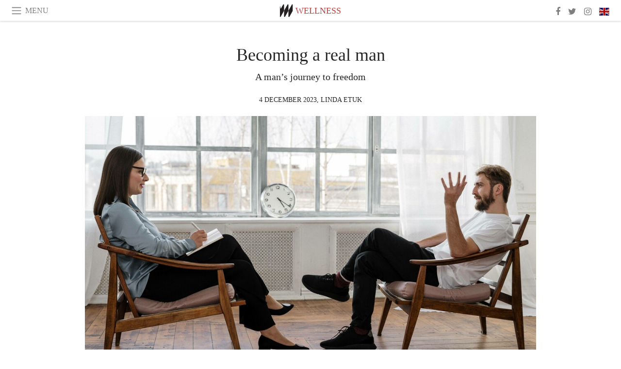

--- FILE ---
content_type: text/html; charset=utf-8
request_url: https://www.meer.com/en/75509-becoming-a-real-man
body_size: 57731
content:
<!DOCTYPE html><html data-google-maps-locale="en" lang="en"><head prefix="og: http://ogp.me/ns#"><meta charset="utf-8" /><meta content="IE=Edge" http-equiv="X-UA-Compatible" /><meta content="width=device-width, initial-scale=1.0, user-scalable=yes, shrink-to-fit=no" name="viewport" /><meta content="yes" name="apple-mobile-web-app-capable" /><meta content="yes" name="mobile-web-app-capable" /><meta content="black-translucent" name="apple-mobile-web-app-status-bar-style" /><meta content="telephone=no" name="format-detection" /><title>Becoming a real man | Meer</title><!-- https://realfavicongenerator.net/ -->
<link rel="apple-touch-icon" sizes="180x180" href="/apple-touch-icon.png">
<link rel="icon" type="image/png" sizes="32x32" href="/favicon-32x32.png">
<link rel="icon" type="image/png" sizes="16x16" href="/favicon-16x16.png">
<link rel="manifest" href="/site.webmanifest">
<link rel="mask-icon" href="/safari-pinned-tab.svg" color="#5bbad5">
<meta name="apple-mobile-web-app-title" content="Meer.com">
<meta name="application-name" content="Meer.com">
<meta name="msapplication-TileColor" content="#603cba">
<meta name="theme-color" content="#ffffff">
<meta name="csrf-param" content="authenticity_token" />
<meta name="csrf-token" content="je1wkMYCvBbcl3nt6UnNK3bgeuS3ghekg7S5whRj5iT0yTfZTh3x12FWjMpf7Z2BqSk85JZ6xv5BBkmssPRuJA==" /><link rel="stylesheet" media="all" href="/assets/application-06238d188a1f2a696d1f41cdeb0c30def9ab07ab54eac219ebeb35a0690bc447.css" /><script src="/assets/application-ece62d362d312c4b7712cbacd321028c359efa0855c9f2238479fdf8d2a24ee2.js"></script><!-- Global site tag (gtag.js) - Google Analytics -->
<script async src="https://www.googletagmanager.com/gtag/js?id=G-JFMX46PLYP"></script>
<script>
  window.dataLayer = window.dataLayer || [];
  function gtag(){dataLayer.push(arguments);}
  gtag('js', new Date());

  gtag('config', 'G-JFMX46PLYP');
</script>
<link href="https://plus.google.com/+Wsimag" rel="publisher" /><meta content="A man’s journey to freedom" name="description" /><link href="https://www.meer.com/en/75509-becoming-a-real-man" rel="canonical" /><meta content="summary_large_image" name="twitter:card" /><meta content="Becoming a real man" name="twitter:title" /><meta content="A man’s journey to freedom" name="twitter:description" /><meta content="@meerdotcom" name="twitter:site" /><meta content="@linda_etuk" name="twitter:creator" /><meta content="https://media.meer.com/attachments/a45f5057b316bc8a10dbb0dd2b9b950a37266d7d/store/fill/860/645/2fa5657b8e6f9f7b82f04ea112cc03c31bbb76ee0b00626ec0702395f326/Man-discusses-his-early-childhood-with-therapist.jpg" name="twitter:image:src" /><meta content="https://media.meer.com/attachments/a45f5057b316bc8a10dbb0dd2b9b950a37266d7d/store/fill/860/645/2fa5657b8e6f9f7b82f04ea112cc03c31bbb76ee0b00626ec0702395f326/Man-discusses-his-early-childhood-with-therapist.jpg" property="og:image" /><meta content="860" property="og:image:width" /><meta content="645" property="og:image:height" /><meta content="article" property="og:type" /><meta content="Becoming a real man" property="og:title" /><meta content="Meer" property="og:site_name" /><meta content="https://www.meer.com/en/75509-becoming-a-real-man" property="og:url" /><meta content="A man’s journey to freedom" property="og:description" /><meta content="en_US" property="og:locale" /><meta content="https://www.meer.com/en/92327-dating-in-dubai-love-in-a-land-of-transactions" property="og:see_also" /><meta content="https://www.meer.com/en/92332-life-isnt-that-hard-its-easy-try-softer-manifest-better" property="og:see_also" /><meta content="https://www.meer.com/en/92529-healing-power-of-colour-benefits-of-chromotherapy" property="og:see_also" /><meta content="https://www.meer.com/en/93915-how-to-rebuild-your-life-when-youve-lost-everything" property="og:see_also" /><meta content="https://www.meer.com/en/94917-coming-home-to-stories" property="og:see_also" /><meta content="https://www.meer.com/en/95726-writing-for-wellness-emotional-and-mental-health-benefits" property="og:see_also" /><meta content="2023-12-04T15:03:54Z" property="article:published_time" /><meta content="Linda Etuk" name="author" /><meta content="https://www.facebook.com/lindagabbyetuk" property="article:author" /><meta content="Wellness" property="article:section" /><meta content="281980885296599" property="fb:app_id" /><meta content="https://www.facebook.com/meerdotcom" property="article:publisher" /><script type='text/javascript' src='//platform-api.sharethis.com/js/sharethis.js#property=5a91ca65d57467001383d06c&product=sop' async='async'></script>
</head><body class="with-fullscreen-navbar"><div class="fullscreen-navbar-container fixed-top undecorated-links"><nav class="navbar navbar-light navbar-expand fullscreen-navbar-line click-navbar-to-open-fullscreen-area"><button class="click-to-open-fullscreen-area" style="border: 0px; background: #fff; cursor: pointer;" type="button"><span class="navbar-toggler-icon"></span></button><div class="navbar-text click-to-open-fullscreen-area text-uppercase" style="padding-top: 0.1rem; padding-bottom: 0rem; cursor: pointer;">Menu</div><div class="navbar-nav fullscreen-navbar-nav-centered"><div class="nav-item navbar-w-logo"><a href="https://www.meer.com/en"><img alt="Meer" style="height: 26px" src="/assets/meer_black1_final-ea60fd7c832c8103dac082510cc5ee738a8885138309480f46d74fcbadb94a52.svg" /></a></div><div class="d-none d-sm-block"><div class="nav-item navbar-category-link text-uppercase"><a href="https://www.meer.com/en/wellness">Wellness</a></div></div></div><ul class="navbar-nav ml-auto d-none d-sm-flex fullscreen-navbar-nav-right"><li class="nav-item"><a class="nav-link" href="https://www.facebook.com/meerdotcom"><i class="fa fa-facebook"></i></a></li><li class="nav-item"><a class="nav-link" href="https://twitter.com/meerdotcom"><i class="fa fa-twitter"></i></a></li><li class="nav-item"><a class="nav-link" href="https://www.instagram.com/meerdtcom"><i class="fa fa-instagram"></i></a></li><li class="nav-item"><a class="nav-link nav-language-flag click-to-open-fullscreen-area"><img alt="en" src="/assets/country-4x3/uk-ec548df897f28a824dfa03747339e070a59bbd95b8378ef1ebc3981df0a4f163.svg" /></a></li></ul></nav><div class="fullscreen-navbar-fullscreen-area click-navbar-to-open-fullscreen-area"><div class="container"><div class="row"><div class="col-0 col-md-2 col-lg-2 col-xl-3 click-to-open-fullscreen-area"></div><div class="col-12 col-md-8 col-lg-8 col-xl-6"><div class="row"><div class="col-0 col-sm-1 col-lg-2"></div><div class="col-12 col-sm-10 col-lg-8"><div class="text-center logotype-margin"><a href="https://www.meer.com/en"><img alt="Meer" style="width: 50%; margin-top: 34px; margin-bottom: 8px;" src="/assets/meer-logo-black-8cbdebd9c15e3fde3119dc305c3dc03e9bb75070978eb25dafe19e917cc962ad.svg" /></a></div></div></div><div class="row"><div class="col-0 col-sm-2 col-lg-3"></div><div class="col-12 col-sm-8 col-lg-6"><form action="https://www.meer.com/en/search" accept-charset="UTF-8" method="get"><input name="utf8" type="hidden" value="&#x2713;" /><div class="input-group"><input class="form-control" placeholder="Search" aria-label="Search" type="text" name="query" id="query" /><span class="input-group-btn"><button aria-label="Search" class="btn btn-secondary search-submit-button" style="border-color: #868e96 !important" type="button"><i aria-hidden="true" class="fa fa-search"></i></button></span></div></form></div></div><div class="row text-center headerless-line justify-content-center"><div class="col-auto col-sm px-2-col mb-1"><a href="https://www.meer.com/en">Magazine</a></div><div class="col-auto col-sm px-2-col mb-1"><a href="/en/calendar">Calendar</a></div><div class="col-auto col-sm px-2-col mb-1"><a href="/en/authors">Authors</a></div></div><h4 class="text-center mb-2">Categories</h4><div class="row text-center mb-4 justify-content-center"><div class="col-auto col-sm-6 col-lg-4 px-2-col mb-1"><div><a href="https://www.meer.com/en/architecture-and-design">Architecture &amp; Design</a></div></div><div class="col-auto col-sm-6 col-lg-4 px-2-col mb-1"><div><a href="https://www.meer.com/en/art">Art</a></div></div><div class="col-auto col-sm-6 col-lg-4 px-2-col mb-1"><div><a href="https://www.meer.com/en/culture">Culture</a></div></div><div class="col-auto col-sm-6 col-lg-4 px-2-col mb-1"><div><a href="https://www.meer.com/en/economy-and-politics">Economy &amp; Politics</a></div></div><div class="col-auto col-sm-6 col-lg-4 px-2-col mb-1"><div><a href="https://www.meer.com/en/entertainment">Entertainment</a></div></div><div class="col-auto col-sm-6 col-lg-4 px-2-col mb-1"><div><a href="https://www.meer.com/en/fashion">Fashion</a></div></div><div class="col-auto col-sm-6 col-lg-4 px-2-col mb-1"><div><a href="https://www.meer.com/en/feature">Feature</a></div></div><div class="col-auto col-sm-6 col-lg-4 px-2-col mb-1"><div><a href="https://www.meer.com/en/food-and-wine">Food &amp; Wine</a></div></div><div class="col-auto col-sm-6 col-lg-4 px-2-col mb-1"><div><a href="https://www.meer.com/en/science-and-technology">Science &amp; Technology</a></div></div><div class="col-auto col-sm-6 col-lg-4 px-2-col mb-1"><div><a href="https://www.meer.com/en/sport">Sport</a></div></div><div class="col-auto col-sm-6 col-lg-4 px-2-col mb-1"><div><a href="https://www.meer.com/en/travel">Travel</a></div></div><div class="col-auto col-sm-6 col-lg-4 px-2-col mb-1"><div class="current"><a href="https://www.meer.com/en/wellness">Wellness</a></div></div></div><h4 class="text-center mb-2">Profiles</h4><div class="row text-center mb-4 justify-content-center"><div class="col-auto col-sm-6 col-lg-4 px-2-col mb-1"><div><a href="/en/entities?type=5">Artists</a></div></div><div class="col-auto col-sm-6 col-lg-4 px-2-col mb-1"><div><a href="/en/entities?type=14">Associations</a></div></div><div class="col-auto col-sm-6 col-lg-4 px-2-col mb-1"><div><a href="/en/entities?type=10">Curators</a></div></div><div class="col-auto col-sm-6 col-lg-4 px-2-col mb-1"><div><a href="/en/entities?type=19">Fairs</a></div></div><div class="col-auto col-sm-6 col-lg-4 px-2-col mb-1"><div><a href="/en/entities?type=20">Festivals</a></div></div><div class="col-auto col-sm-6 col-lg-4 px-2-col mb-1"><div><a href="/en/entities?type=12">Foundations</a></div></div><div class="col-auto col-sm-6 col-lg-4 px-2-col mb-1"><div><a href="/en/entities?type=16">Galleries</a></div></div><div class="col-auto col-sm-6 col-lg-4 px-2-col mb-1"><div><a href="/en/entities?type=18">Libraries</a></div></div><div class="col-auto col-sm-6 col-lg-4 px-2-col mb-1"><div><a href="/en/entities?type=15">Museums</a></div></div><div class="col-auto col-sm-6 col-lg-4 px-2-col mb-1"><div><a href="/en/entities?type=22">Places</a></div></div><div class="col-auto col-sm-6 col-lg-4 px-2-col mb-1"><div><a href="/en/entities?type=13">Publishers</a></div></div><div class="col-auto col-sm-6 col-lg-4 px-2-col mb-1"><div><a href="/en/entities?type=17">Theatres</a></div></div></div></div><div class="col-0 col-md-2 col-lg-2 col-xl-3 click-to-open-fullscreen-area"></div></div><div class="row"><div class="col-0 col-sm-1 col-md-2 col-lg-3 col-xl-4 click-to-open-fullscreen-area"></div><div class="col-12 col-sm-10 col-md-8 col-lg-6 col-xl-4"><h4 class="text-center mb-2">Editions</h4><div class="row text-center edition-selector mb-4 justify-content-center"><div class="col-auto col-sm-4 mb-1 px-2-col"><div class="current"><span title="English"><a href="https://www.meer.com/en" lang="en"><img alt="en" src="/assets/country-4x3/uk-ec548df897f28a824dfa03747339e070a59bbd95b8378ef1ebc3981df0a4f163.svg" />English</a></span></div></div><div class="col-auto col-sm-4 mb-1 px-2-col"><div><span title="Spanish"><a href="https://www.meer.com/es" lang="es"><img alt="es" src="/assets/country-4x3/es-4c2d01e3cfe896cbcaa0edaf59cb79eacf48f7bd1b463c2ba667cff864479a60.svg" />Español</a></span></div></div><div class="col-auto col-sm-4 mb-1 px-2-col"><div><span title="French"><a href="https://www.meer.com/fr" lang="fr"><img alt="fr" src="/assets/country-4x3/fr-9dc10f74431a42978154d1f4e5709d5713eb3010e3dab1b4355def41f5cb2f40.svg" />Français</a></span></div></div><div class="col-auto col-sm-4 mb-1 px-2-col"><div><span title="German"><a href="https://www.meer.com/de" lang="de"><img alt="de" src="/assets/country-4x3/de-67c3d441eacc4745030486758654a626569b503d90fd248e9c33417f2e781d65.svg" />Deutsch</a></span></div></div><div class="col-auto col-sm-4 mb-1 px-2-col"><div><span title="Italian"><a href="https://www.meer.com/it" lang="it"><img alt="it" src="/assets/country-4x3/it-cfb16d45345e5d9ecd5443c0260d72110496de0049e3d78817c2329835a2d730.svg" />Italiano</a></span></div></div><div class="col-auto col-sm-4 mb-1 px-2-col"><div><span title="Portuguese"><a href="https://www.meer.com/pt" lang="pt"><img alt="pt" src="/assets/country-4x3/pt-d8f246ae139c60bade9fbe1047ce9c5e668be01c3b6d445fc87fbd0a328d2760.svg" />Português</a></span></div></div></div></div><div class="col-0 col-sm-1 col-md-2 col-lg-3 col-xl-4 click-to-open-fullscreen-area"></div></div></div></div></div><div class="container"><div class="row mb-2"><div class="col-12"><div class="article-title-area"><h1 class="title">Becoming a real man</h1><h2 class="lead">A man’s journey to freedom</h2></div><div class="article-header-author"><div class="published_at text-uppercase">4 December 2023, </div><div class="name text-uppercase"><a href="/en/authors/1430-linda-etuk">Linda Etuk</a></div></div></div></div><div class="row article-cover-image"><div class="col-12 mb-2"><a><div class="image-new-container"><div class="image" style="padding-bottom:56.25%"><img sizes="(min-width:1800px) 1722px, (min-width:1550px) 1470px, (min-width:1300px) 1230px, (min-width:992px) 930px, (min-width:768px) 690px, (min-width:576px) 510px, 545px" srcset="//media.meer.com/attachments/4080203c728a6daadfa787fd55a594a2bdec9262/store/fill/3444/1937/2fa5657b8e6f9f7b82f04ea112cc03c31bbb76ee0b00626ec0702395f326/Man-discusses-his-early-childhood-with-therapist.jpg 3444w,//media.meer.com/attachments/41be5a141bdc29681a95bf66671262b853baac2d/store/fill/2460/1384/2fa5657b8e6f9f7b82f04ea112cc03c31bbb76ee0b00626ec0702395f326/Man-discusses-his-early-childhood-with-therapist.jpg 2460w,//media.meer.com/attachments/c2e1407e9f09160691553922e6554505c1e37b68/store/fill/1860/1046/2fa5657b8e6f9f7b82f04ea112cc03c31bbb76ee0b00626ec0702395f326/Man-discusses-his-early-childhood-with-therapist.jpg 1860w,//media.meer.com/attachments/d513073398e83866dd721824f8693e157e308bb6/store/fill/1470/827/2fa5657b8e6f9f7b82f04ea112cc03c31bbb76ee0b00626ec0702395f326/Man-discusses-his-early-childhood-with-therapist.jpg 1470w,//media.meer.com/attachments/e9cbcdbdb8a135b279c779d76477b0cfcfdbac82/store/fill/1090/613/2fa5657b8e6f9f7b82f04ea112cc03c31bbb76ee0b00626ec0702395f326/Man-discusses-his-early-childhood-with-therapist.jpg 1090w,//media.meer.com/attachments/b5ca34165da4744937508fbf39813cb822459934/store/fill/690/388/2fa5657b8e6f9f7b82f04ea112cc03c31bbb76ee0b00626ec0702395f326/Man-discusses-his-early-childhood-with-therapist.jpg 690w,//media.meer.com/attachments/c17a14e878ae4482d8dbf73773d7b91096e729e1/store/fill/545/307/2fa5657b8e6f9f7b82f04ea112cc03c31bbb76ee0b00626ec0702395f326/Man-discusses-his-early-childhood-with-therapist.jpg 545w" alt="Man discusses his early childhood with therapist" src="//media.meer.com/attachments/e9cbcdbdb8a135b279c779d76477b0cfcfdbac82/store/fill/1090/613/2fa5657b8e6f9f7b82f04ea112cc03c31bbb76ee0b00626ec0702395f326/Man-discusses-his-early-childhood-with-therapist.jpg" /></div></div></a></div><div class="col-12 image_caption">Man discusses his early childhood with therapist</div></div><div class="row mb-4 justify-content-center"><div class="col-lg-10 col-xl-8 col-hd-7"><div class="article-body"><p>In the world we live in today, there is a social construct built around the emotions of men. My name is Akashinga Maisiri and the pain I feel bypasses all logic and reason. My name means brave one in Shona; the language of my fathers yet I am the captive of my inhabited emotions. For many years, I had avoided the pain and suffering of my life to ensure my survival. Repressing my emotions seemed to be my perfect coping mechanism. I became a natural stoic with a pretty high pain threshold, yet I was struggling to make sense of the silent screams of anguish. My thoughts were more chaotic than poetry or soul; a whirling, swirling myriad of feelings and emotions that was hotter than a volcano and deeper than the oceans.</p>

<p>They say a bad parent was a traumatised child, caught in the fires of their own suffering, their thoughts more hurricane than poetry or soul.  I guess that's right. In that exists the arduous path that I was about to journey through, never realizing the bigger picture until I gazed at the purity in my newborn’s eyes. I didn’t want my childhood traumas to show up in my own parenting. There I was, holding my little girl in a harness, her squishy baby belly pressing against my chest while she grew heavy with sleep. I was entrapped in a beautiful protective web of emotions to give, nurture and guard her. It was propelling me to be the best version of myself, to rewind, to cast away the cynicism of the poisons that I had buried alive in my past. </p>

<p>As I stepped into the shade of our tree-lined street, it hit me: an incredibly warm, melty glow of euphoria. It began in my heart and rushed through every appendage, leaving me giddy yet deeply at peace — and on the verge of tears. Everything seemed to slow down. I almost stopped to catch my breath.</p>

<p>It was powerful, and it was weird. Yet at the time, I couldn’t write it off as just a nice moment. It was a feeling I wanted to hold on to for the rest of my life. I internalized it and consciously expressed what I felt with a smile. My wife and I had started a family, I was a father now, and it felt amazing.</p>

<p>It opened my eyes to understand something that I was learning to know to be true. There is a misconstrued meaning to masculinity. Most men in society fall into this endless circle, leading to high depression and suicide rates amongst men. Learning to show our emotions and express them can be difficult in a society that doesn’t think you should. At that moment, I let my baby girl’s shimmering eyes lead me. It became my compass, the needle spinning to help me find wholeness, her true north and mine.</p>

<p>I began to push through my life experiences; the murders of my three sisters, growing up with a narcissist father, and my mother’s mental illness. As a five-year-old, I was already indoctrinated to regard exploitation and disregard love. More than ever, I decided to push past every societal narrative and family myth that had dictated that emotions are wrong, shameful, or a sign of weakness.</p>

<h3>Act like a man!</h3>

<p>These words were screamed at me. I was only a child. How could I act like a man, or were they mistaken? Whenever I  pondered on this; I broke out in cold sweat, my heart pounding in my ears and legs trembling as I tried so hard to fill the boots that were obviously too big for my feet. I was never allowed to see my own fear, for it was ever a disadvantage in the place where I was raised. To cry was to be beaten and scolded. If I cried I'd be "given something to cry about." The act of crying for my own pain was literally beaten out of me. Suppressed completely. I was only allowed to show emotions that were associated with dominance or strength; those viewed as masculine.
Whenever I tried to outwardly express contrary emotions, those words hit again: “Act like a man! Real men don’t cry”. </p>

<h3>So, I began acting like a man</h3>

<p>I became an apathetic thespian in this stage of life without an audience but myself. A strong and stoic man without a tear, well-composed, taking full responsibility for my actions and those of others. A man that masks his emotions and exhibits nothing but strength and agility, a man according to social constructs, and a man that fits the narrative: “Men don’t cry”.</p>

<h3>Was I really a real man?</h3>

<p>I know, in the serenity of solitude, when I am in my own company, and when the only heart beating in my house belonged to me, I am constantly tormented by my inner- demons. Sets changing, giving way for a new dialogue with myself. I’m sprawled by the side of my bed, head buried in the sheets soaked with the tears I hide from society. So, I question: if men don’t cry, am I a real man?</p>

<h3>How could I be?</h3>

<p>The ebbs and flows of all my bottled-up emotions were constantly weighing down on me. When the frustration builds and I think I might explode - I take a deep breath. I turn on the music, speakers on full blast, shower running, but I’m not in it. Masking the sound of my wails; I shout and scream, have a tantrum and beat my hands on the ground like a toddler. I vent, letting it all out in a full-force emotional hurricane. I am almost engulfed in its vortex and, with each jibe, I feel the winds clipping my core. But as tempting as it is to remain a prisoner, to maintain the stereotypical masculine image of toughness, I knew I had to fight my way through every barrier.</p>

<h3>Men don’t cry</h3>

<p>Then I asked: Is there an existing man who has never shed a tear, a man who never wept? Even Jesus wept. Show me a man born without emotions. Nobody could.
So, I changed the narrative.
It is hypocritical in every sense to let a man laugh but not cry. Real men do cry. Part of what makes us human is our ability to feel our feelings and process our emotions. When we’re happy, we want to smile and show excitement. When we’re angry, our body tenses up and our voice level rises. When we’re sad, we naturally want to cry. </p>
</div><div class="article-page-share"><div class="sharethis-inline-share-buttons"></div></div><div class="row serif-font-family"><div class="col-3 d-sm-none"></div><div class="col-6 col-sm-4 col-md-3 col-lg-2 mb-3"><a href="/en/authors/1430-linda-etuk"><div class="image-new-container round-image-container"><div class="image" style="padding-bottom:100.0%"><img sizes="(min-width:1800px) 262px, (min-width:1550px) 220px, (min-width:1300px) 180px, (min-width:992px) 130px, (min-width:768px) 150px, (min-width:576px) 150px, 258px" srcset="//media.meer.com/attachments/a15b0f1657291ae3bca5c34358a7848b5d0f8076/store/fill/524/524/4a39d2c7146de97593056990ee2d2a0f86c94308675b7fcd5a0c3c2bad69/Linda-Etuk.jpg 524w,//media.meer.com/attachments/d8094bc2baae8302b5f165deac208649f914c2aa/store/fill/360/360/4a39d2c7146de97593056990ee2d2a0f86c94308675b7fcd5a0c3c2bad69/Linda-Etuk.jpg 360w,//media.meer.com/attachments/f00c82cae1ef669e07cfe99bcda1302b90b60bf6/store/fill/262/262/4a39d2c7146de97593056990ee2d2a0f86c94308675b7fcd5a0c3c2bad69/Linda-Etuk.jpg 262w,//media.meer.com/attachments/e866df5a07c66a4137d7d0a358e9c89d21a9f4d1/store/fill/180/180/4a39d2c7146de97593056990ee2d2a0f86c94308675b7fcd5a0c3c2bad69/Linda-Etuk.jpg 180w,//media.meer.com/attachments/260df6916320f3cd2d7c2923463076f0535e4272/store/fill/130/130/4a39d2c7146de97593056990ee2d2a0f86c94308675b7fcd5a0c3c2bad69/Linda-Etuk.jpg 130w" alt="Linda Etuk" src="//media.meer.com/attachments/e866df5a07c66a4137d7d0a358e9c89d21a9f4d1/store/fill/180/180/4a39d2c7146de97593056990ee2d2a0f86c94308675b7fcd5a0c3c2bad69/Linda-Etuk.jpg" /></div></div></a></div><div class="col-3 d-sm-none"></div><div class="text-center text-sm-left col-sm-8 col-md-9 col-lg-10"><div class="font-28 mb-2"><a class="first-highlight-color" href="/en/authors/1430-linda-etuk">Linda Etuk</a></div><div class="font-15 tall-line-height mb-2">Linda Etuk is a highly skilled, enthusiastic and professional writer with a stunning imagination. The secrets of the soul, experiences of life, authenticity of the mind are imbedded in her work. Her writing is majorly realistic fiction, which is heavily influenced by the heterogeneity of the African society in which she lives.</div><div class="mb-2"><a class="btn btn-outline-first-highlight-color btn-slightly-sm" href="/en/authors/1430-linda-etuk" role="button">Author profile</a></div></div></div></div></div><div class="mb-5" id="gallery"><div class="row no-gutters mb-3"><div class="col-lg-12 order-lg-3 col-xl-4 order-xl-1"><a><div class="image-new-container"><div class="image" style="padding-bottom:75.0%"><img sizes="(min-width:1800px) 574px, (min-width:1550px) 490px, (min-width:1300px) 410px, (min-width:992px) 930px, (min-width:768px) 690px, (min-width:576px) 510px, 545px" srcset="//media.meer.com/attachments/4165489becbdf8b030086f302876e24e4198877e/store/fill/1860/1395/883bf1414d1bc3c8ee5236e26c85f95392b8b893a86c1afc0e333015ec0d/Father-plays-with-his-children.jpg 1860w,//media.meer.com/attachments/603fc41ae2ed64b69a0af7d4165ed06aba84862d/store/fill/1380/1035/883bf1414d1bc3c8ee5236e26c85f95392b8b893a86c1afc0e333015ec0d/Father-plays-with-his-children.jpg 1380w,//media.meer.com/attachments/c60b1c30dae6f70bd324acc94ba9ecb70b084de4/store/fill/1090/818/883bf1414d1bc3c8ee5236e26c85f95392b8b893a86c1afc0e333015ec0d/Father-plays-with-his-children.jpg 1090w,//media.meer.com/attachments/01925b7938f06381eb2b1bd5a920e9f4f50c1b3f/store/fill/820/615/883bf1414d1bc3c8ee5236e26c85f95392b8b893a86c1afc0e333015ec0d/Father-plays-with-his-children.jpg 820w,//media.meer.com/attachments/15b173646601ab8f3c82df99a124abbc06fe25c2/store/fill/574/431/883bf1414d1bc3c8ee5236e26c85f95392b8b893a86c1afc0e333015ec0d/Father-plays-with-his-children.jpg 574w,//media.meer.com/attachments/1202c0de12437fd33ed85669ccba7880a174462e/store/fill/410/308/883bf1414d1bc3c8ee5236e26c85f95392b8b893a86c1afc0e333015ec0d/Father-plays-with-his-children.jpg 410w" alt="Father plays with his children" src="//media.meer.com/attachments/1202c0de12437fd33ed85669ccba7880a174462e/store/fill/410/308/883bf1414d1bc3c8ee5236e26c85f95392b8b893a86c1afc0e333015ec0d/Father-plays-with-his-children.jpg" /></div></div></a></div><div class="col-lg-6 order-lg-1 col-xl-4 order-xl-2"><a><div class="image-new-container"><div class="image" style="padding-bottom:75.0%"><img sizes="(min-width:1800px) 574px, (min-width:1550px) 490px, (min-width:1300px) 410px, (min-width:992px) 465px, (min-width:768px) 690px, (min-width:576px) 510px, 545px" srcset="//media.meer.com/attachments/d74a2df25f8ac49bc68a536920b9b60864f2cb4e/store/fill/1380/1035/0bbbde683cc0be7568325694426b48e706187b849fdf73016207c3a8b29a/Man-shedding-tears.jpg 1380w,//media.meer.com/attachments/db0c1ca17bd54355849ff9cacc304c8829860710/store/fill/1090/818/0bbbde683cc0be7568325694426b48e706187b849fdf73016207c3a8b29a/Man-shedding-tears.jpg 1090w,//media.meer.com/attachments/89f1def74092ad2ce20e3071049e07b2c051b38a/store/fill/820/615/0bbbde683cc0be7568325694426b48e706187b849fdf73016207c3a8b29a/Man-shedding-tears.jpg 820w,//media.meer.com/attachments/481508d935545f8144e9ba3502a300cdb5ab9078/store/fill/574/431/0bbbde683cc0be7568325694426b48e706187b849fdf73016207c3a8b29a/Man-shedding-tears.jpg 574w,//media.meer.com/attachments/74efc3906b1bad9923c99e88b393c1d22991e76c/store/fill/410/308/0bbbde683cc0be7568325694426b48e706187b849fdf73016207c3a8b29a/Man-shedding-tears.jpg 410w" alt="Man shedding tears" src="//media.meer.com/attachments/74efc3906b1bad9923c99e88b393c1d22991e76c/store/fill/410/308/0bbbde683cc0be7568325694426b48e706187b849fdf73016207c3a8b29a/Man-shedding-tears.jpg" /></div></div></a></div><div class="col-lg-6 order-lg-2 col-xl-4 order-xl-3"><a><div class="image-new-container"><div class="image" style="padding-bottom:75.0%"><img sizes="(min-width:1800px) 574px, (min-width:1550px) 490px, (min-width:1300px) 410px, (min-width:992px) 465px, (min-width:768px) 690px, (min-width:576px) 510px, 545px" srcset="//media.meer.com/attachments/33000796abb06f8171e02a1281909610c02d4421/store/fill/1380/1035/dc765a2b39e5ee09c8bb22a447ecabe7a9746877a85db2dce38716beac0d/Daughter-hugging-father-as-he-holds-a-child.jpg 1380w,//media.meer.com/attachments/2036882ee535c318fef6d6577aea305743f64fe7/store/fill/1090/818/dc765a2b39e5ee09c8bb22a447ecabe7a9746877a85db2dce38716beac0d/Daughter-hugging-father-as-he-holds-a-child.jpg 1090w,//media.meer.com/attachments/2a26d52f160995ba2256162b3da62b381f07a074/store/fill/820/615/dc765a2b39e5ee09c8bb22a447ecabe7a9746877a85db2dce38716beac0d/Daughter-hugging-father-as-he-holds-a-child.jpg 820w,//media.meer.com/attachments/5353035d0a3a527978b5fe38ae3ae33a644c9667/store/fill/574/431/dc765a2b39e5ee09c8bb22a447ecabe7a9746877a85db2dce38716beac0d/Daughter-hugging-father-as-he-holds-a-child.jpg 574w,//media.meer.com/attachments/e5a515c81c12c868e34dfcb2d57fdd9029f32455/store/fill/410/308/dc765a2b39e5ee09c8bb22a447ecabe7a9746877a85db2dce38716beac0d/Daughter-hugging-father-as-he-holds-a-child.jpg 410w" alt="Daughter hugging father as he holds a child" src="//media.meer.com/attachments/e5a515c81c12c868e34dfcb2d57fdd9029f32455/store/fill/410/308/dc765a2b39e5ee09c8bb22a447ecabe7a9746877a85db2dce38716beac0d/Daughter-hugging-father-as-he-holds-a-child.jpg" /></div></div></a></div><div class="col-lg-12 order-lg-6 col-xl-4 order-xl-4"><a><div class="image-new-container"><div class="image" style="padding-bottom:150.0%"><img sizes="(min-width:1800px) 574px, (min-width:1550px) 490px, (min-width:1300px) 410px, (min-width:992px) 930px, (min-width:768px) 690px, (min-width:576px) 510px, 545px" srcset="//media.meer.com/attachments/fc837f092c46bceb165e2c4e23f68cdbe330bab8/store/fill/1860/2790/74722cf829ada845d6bb33e230e625f2a30932b472c5d7e2b40b4f31aebd/Man-allows-for-tears-to-fall-down-his-face.jpg 1860w,//media.meer.com/attachments/ebed75a8d84afa54062db222c67be2050dfdaa34/store/fill/1380/2070/74722cf829ada845d6bb33e230e625f2a30932b472c5d7e2b40b4f31aebd/Man-allows-for-tears-to-fall-down-his-face.jpg 1380w,//media.meer.com/attachments/b9ee9e1da8fbd5accb735967ad4195145e52c769/store/fill/1090/1635/74722cf829ada845d6bb33e230e625f2a30932b472c5d7e2b40b4f31aebd/Man-allows-for-tears-to-fall-down-his-face.jpg 1090w,//media.meer.com/attachments/febc4b641b6c3769e384d9714d4193a4a020ebbd/store/fill/820/1230/74722cf829ada845d6bb33e230e625f2a30932b472c5d7e2b40b4f31aebd/Man-allows-for-tears-to-fall-down-his-face.jpg 820w,//media.meer.com/attachments/a3f2f48ddfeab012d4c675fbe56c2f58119c8279/store/fill/574/861/74722cf829ada845d6bb33e230e625f2a30932b472c5d7e2b40b4f31aebd/Man-allows-for-tears-to-fall-down-his-face.jpg 574w,//media.meer.com/attachments/0bd77be09f9d7c7fac97c8cd81db0787cf2cf4f0/store/fill/410/615/74722cf829ada845d6bb33e230e625f2a30932b472c5d7e2b40b4f31aebd/Man-allows-for-tears-to-fall-down-his-face.jpg 410w" alt="Man allows for tears to fall down his face" src="//media.meer.com/attachments/0bd77be09f9d7c7fac97c8cd81db0787cf2cf4f0/store/fill/410/615/74722cf829ada845d6bb33e230e625f2a30932b472c5d7e2b40b4f31aebd/Man-allows-for-tears-to-fall-down-his-face.jpg" /></div></div></a></div><div class="col-lg-6 order-lg-4 col-xl-4 order-xl-5"><a><div class="image-new-container"><div class="image" style="padding-bottom:150.0%"><img sizes="(min-width:1800px) 574px, (min-width:1550px) 490px, (min-width:1300px) 410px, (min-width:992px) 465px, (min-width:768px) 690px, (min-width:576px) 510px, 545px" srcset="//media.meer.com/attachments/00016c078cf2b5dff168fe7514b577e3b4ee7b89/store/fill/1380/2070/c6faaf7f49013a191212b0ce8307d15c764953ab1c4a2c55404d21399b32/Father-showing-affection-to-his-children.jpg 1380w,//media.meer.com/attachments/10f310a66af184355642b1e8978b746b3943651a/store/fill/1090/1635/c6faaf7f49013a191212b0ce8307d15c764953ab1c4a2c55404d21399b32/Father-showing-affection-to-his-children.jpg 1090w,//media.meer.com/attachments/b4b86bce3d2b9efab79f454c59513b12ca5bcdc6/store/fill/820/1230/c6faaf7f49013a191212b0ce8307d15c764953ab1c4a2c55404d21399b32/Father-showing-affection-to-his-children.jpg 820w,//media.meer.com/attachments/a95b65cf751b1ae3caf143fd1cfc9847b251a7eb/store/fill/574/861/c6faaf7f49013a191212b0ce8307d15c764953ab1c4a2c55404d21399b32/Father-showing-affection-to-his-children.jpg 574w,//media.meer.com/attachments/c20d326277d7a47f5cc793c2b33131d28da239cd/store/fill/410/615/c6faaf7f49013a191212b0ce8307d15c764953ab1c4a2c55404d21399b32/Father-showing-affection-to-his-children.jpg 410w" alt="Father showing affection to his children" src="//media.meer.com/attachments/c20d326277d7a47f5cc793c2b33131d28da239cd/store/fill/410/615/c6faaf7f49013a191212b0ce8307d15c764953ab1c4a2c55404d21399b32/Father-showing-affection-to-his-children.jpg" /></div></div></a></div><div class="col-lg-6 order-lg-5 col-xl-4 order-xl-6"><a><div class="image-new-container"><div class="image" style="padding-bottom:150.0%"><img sizes="(min-width:1800px) 574px, (min-width:1550px) 490px, (min-width:1300px) 410px, (min-width:992px) 465px, (min-width:768px) 690px, (min-width:576px) 510px, 545px" srcset="//media.meer.com/attachments/15289ab72e35a2c94cd699369142a1cc2872e913/store/fill/1380/2070/7ae51217c2b84fc8053ed830b679a06413c14264f7328e88e893a8c1560c/Man-looking-sideways-as-he-sheds-tears.jpg 1380w,//media.meer.com/attachments/3a9ca5410b48dfbe42353ac934cdcf3006f61f3c/store/fill/1090/1635/7ae51217c2b84fc8053ed830b679a06413c14264f7328e88e893a8c1560c/Man-looking-sideways-as-he-sheds-tears.jpg 1090w,//media.meer.com/attachments/2436fde223ef666675a3886e6118e0c1dddeaac8/store/fill/820/1230/7ae51217c2b84fc8053ed830b679a06413c14264f7328e88e893a8c1560c/Man-looking-sideways-as-he-sheds-tears.jpg 820w,//media.meer.com/attachments/e293abd7abc3b46b80953d79f1aa45d3fbced172/store/fill/574/861/7ae51217c2b84fc8053ed830b679a06413c14264f7328e88e893a8c1560c/Man-looking-sideways-as-he-sheds-tears.jpg 574w,//media.meer.com/attachments/e5c915b63a9ef375db4912a17a8a9370dde381a6/store/fill/410/615/7ae51217c2b84fc8053ed830b679a06413c14264f7328e88e893a8c1560c/Man-looking-sideways-as-he-sheds-tears.jpg 410w" alt="Man looking sideways as he sheds tears" src="//media.meer.com/attachments/e5c915b63a9ef375db4912a17a8a9370dde381a6/store/fill/410/615/7ae51217c2b84fc8053ed830b679a06413c14264f7328e88e893a8c1560c/Man-looking-sideways-as-he-sheds-tears.jpg" /></div></div></a></div></div><div class="textgrey-color serif-font-family font-15"><div class="d-block d-lg-none d-xl-block"><div class="row no-gutters"><div class="col-xl-6"><ol class="mb-0 pl-4 pr-1 d-block" start="1"><li class="mb-2">Father plays with his children</li><li class="mb-2">Man shedding tears</li><li class="mb-2">Daughter hugging father as he holds a child</li></ol></div><div class="col-xl-6"><ol class="mb-0 pl-4 pr-1 d-block" start="4"><li class="mb-2">Man allows for tears to fall down his face</li><li class="mb-2">Father showing affection to his children</li><li class="mb-2">Man looking sideways as he sheds tears</li></ol></div></div></div><div class="d-none d-lg-block d-xl-none"><ol><li class="mb-2">Man shedding tears</li><li class="mb-2">Daughter hugging father as he holds a child</li><li class="mb-2">Father plays with his children</li><li class="mb-2">Father showing affection to his children</li><li class="mb-2">Man looking sideways as he sheds tears</li><li class="mb-2">Man allows for tears to fall down his face</li></ol></div></div></div><div class="related-articles mb-2"><h3 class="text-uppercase">Related articles</h3><div class="row"><div class="col-12 col-sm-6 col-lg-3 mb-2"><a href="/en/92327-dating-in-dubai-love-in-a-land-of-transactions"><div class="image-new-container"><div class="image" style="padding-bottom:56.25%"><img sizes="(min-width:1800px) 408px, (min-width:1550px) 345px, (min-width:1300px) 285px, (min-width:992px) 210px, (min-width:768px) 330px, (min-width:576px) 240px, 545px" srcset="//media.meer.com/attachments/af54c6aa1012c311ecd1b438a6b16565db141f0a/store/fill/1090/613/5011d8df6a0c530d92fba5c427d1156d64898fe7c6bcee66a74c0c5c05a5/A-man-standing-against-the-backdrop-of-Dubais-iconic-city-skyline.jpg 1090w,//media.meer.com/attachments/bd3a15e54197a5e69ac0b6e0ed7b513eb39b0aca/store/fill/816/459/5011d8df6a0c530d92fba5c427d1156d64898fe7c6bcee66a74c0c5c05a5/A-man-standing-against-the-backdrop-of-Dubais-iconic-city-skyline.jpg 816w,//media.meer.com/attachments/5ae6d6df75383418e54848766f970f237bba9521/store/fill/570/321/5011d8df6a0c530d92fba5c427d1156d64898fe7c6bcee66a74c0c5c05a5/A-man-standing-against-the-backdrop-of-Dubais-iconic-city-skyline.jpg 570w,//media.meer.com/attachments/64d07d3d5b0ba6d5a5db6deba749508d1f3ad296/store/fill/420/236/5011d8df6a0c530d92fba5c427d1156d64898fe7c6bcee66a74c0c5c05a5/A-man-standing-against-the-backdrop-of-Dubais-iconic-city-skyline.jpg 420w,//media.meer.com/attachments/d53f86d3cbd72bed931d9c837a226b89789dcba3/store/fill/330/186/5011d8df6a0c530d92fba5c427d1156d64898fe7c6bcee66a74c0c5c05a5/A-man-standing-against-the-backdrop-of-Dubais-iconic-city-skyline.jpg 330w,//media.meer.com/attachments/78d2748082676dc988262a3e9186402a785678f3/store/fill/240/135/5011d8df6a0c530d92fba5c427d1156d64898fe7c6bcee66a74c0c5c05a5/A-man-standing-against-the-backdrop-of-Dubais-iconic-city-skyline.jpg 240w" alt="A man standing against the backdrop of Dubai’s iconic city skyline" src="//media.meer.com/attachments/d53f86d3cbd72bed931d9c837a226b89789dcba3/store/fill/330/186/5011d8df6a0c530d92fba5c427d1156d64898fe7c6bcee66a74c0c5c05a5/A-man-standing-against-the-backdrop-of-Dubais-iconic-city-skyline.jpg" /></div></div></a><div class="text-center serif-font-family mb-3 mt-2"><a class="title-color" href="/en/92327-dating-in-dubai-love-in-a-land-of-transactions"><div class="font-22 font-sm-18 font-md-20 font-lg-18 font-xl-20">Dating in Dubai: love in a land of transactions</div><div class="font-16 font-sm-14 font-md-15 font-lg-14 font-xl-15">In a city of ambition and appearances, real connection is rare and fleeting</div></a></div></div><div class="col-12 col-sm-6 col-lg-3 mb-2"><a href="/en/92332-life-isnt-that-hard-its-easy-try-softer-manifest-better"><div class="image-new-container"><div class="image" style="padding-bottom:56.25%"><img sizes="(min-width:1800px) 408px, (min-width:1550px) 345px, (min-width:1300px) 285px, (min-width:992px) 210px, (min-width:768px) 330px, (min-width:576px) 240px, 545px" srcset="//media.meer.com/attachments/f046a06502267bde56f5dc079fa0c4f238d47549/store/fill/1090/613/3bcfe8b85f1c240e2cabb70ddb7519f8e8f63b4c6d98b5c801f5544988c8/A-woman-in-a-black-and-white-floral-shirt-stands-in-a-sunflower-field-under-the-bright-daylight.jpg 1090w,//media.meer.com/attachments/43e1168281725b8b96fafc71e133ed0f645ed5b1/store/fill/816/459/3bcfe8b85f1c240e2cabb70ddb7519f8e8f63b4c6d98b5c801f5544988c8/A-woman-in-a-black-and-white-floral-shirt-stands-in-a-sunflower-field-under-the-bright-daylight.jpg 816w,//media.meer.com/attachments/25e1c25da6606f1c639ec7a93d188db2b2fe180c/store/fill/570/321/3bcfe8b85f1c240e2cabb70ddb7519f8e8f63b4c6d98b5c801f5544988c8/A-woman-in-a-black-and-white-floral-shirt-stands-in-a-sunflower-field-under-the-bright-daylight.jpg 570w,//media.meer.com/attachments/ed9d1cd3ddbe8a9605f956f32a4c19593ac2b4dd/store/fill/420/236/3bcfe8b85f1c240e2cabb70ddb7519f8e8f63b4c6d98b5c801f5544988c8/A-woman-in-a-black-and-white-floral-shirt-stands-in-a-sunflower-field-under-the-bright-daylight.jpg 420w,//media.meer.com/attachments/06799734d7da634c853472d596ac732028533032/store/fill/330/186/3bcfe8b85f1c240e2cabb70ddb7519f8e8f63b4c6d98b5c801f5544988c8/A-woman-in-a-black-and-white-floral-shirt-stands-in-a-sunflower-field-under-the-bright-daylight.jpg 330w,//media.meer.com/attachments/1ad5751f741a3754b1a55801857c5f3a20cda9d2/store/fill/240/135/3bcfe8b85f1c240e2cabb70ddb7519f8e8f63b4c6d98b5c801f5544988c8/A-woman-in-a-black-and-white-floral-shirt-stands-in-a-sunflower-field-under-the-bright-daylight.jpg 240w" alt="A woman in a black and white floral shirt stands in a sunflower field under the bright daylight, radiating inner peace and a positive mindset" src="//media.meer.com/attachments/06799734d7da634c853472d596ac732028533032/store/fill/330/186/3bcfe8b85f1c240e2cabb70ddb7519f8e8f63b4c6d98b5c801f5544988c8/A-woman-in-a-black-and-white-floral-shirt-stands-in-a-sunflower-field-under-the-bright-daylight.jpg" /></div></div></a><div class="text-center serif-font-family mb-3 mt-2"><a class="title-color" href="/en/92332-life-isnt-that-hard-its-easy-try-softer-manifest-better"><div class="font-22 font-sm-18 font-md-20 font-lg-18 font-xl-20">Life isn’t that hard, it’s easy: try softer, manifest better</div><div class="font-16 font-sm-14 font-md-15 font-lg-14 font-xl-15">The power of presence and honesty in life’s journey</div></a></div></div><div class="col-12 col-sm-6 col-lg-3 mb-2"><a href="/en/92529-healing-power-of-colour-benefits-of-chromotherapy"><div class="image-new-container"><div class="image" style="padding-bottom:56.25%"><img sizes="(min-width:1800px) 408px, (min-width:1550px) 345px, (min-width:1300px) 285px, (min-width:992px) 210px, (min-width:768px) 330px, (min-width:576px) 240px, 545px" srcset="//media.meer.com/attachments/cf4c2b5e90c29f8d5026e5e157e0aeae7ab024e5/store/fill/1090/613/a6053da3a8a4a08e43238adf5c4be72311c60a4bd54bc300bc45e3d90ecb/Self-care-wellness-practices-Harnessing-colorful-energy-and-balancing-vibrant-chakras.jpg 1090w,//media.meer.com/attachments/a1583b16456d66caee90fa0def2dc71c52820d7f/store/fill/816/459/a6053da3a8a4a08e43238adf5c4be72311c60a4bd54bc300bc45e3d90ecb/Self-care-wellness-practices-Harnessing-colorful-energy-and-balancing-vibrant-chakras.jpg 816w,//media.meer.com/attachments/2a1e7e64611d081cccc10180973d020816e068cd/store/fill/570/321/a6053da3a8a4a08e43238adf5c4be72311c60a4bd54bc300bc45e3d90ecb/Self-care-wellness-practices-Harnessing-colorful-energy-and-balancing-vibrant-chakras.jpg 570w,//media.meer.com/attachments/35a9ea8f8b615b6b2a13da1a9d2f2fd2dd91197d/store/fill/420/236/a6053da3a8a4a08e43238adf5c4be72311c60a4bd54bc300bc45e3d90ecb/Self-care-wellness-practices-Harnessing-colorful-energy-and-balancing-vibrant-chakras.jpg 420w,//media.meer.com/attachments/82b6d8683fe721dd8f0c9aa445e9216e8ac3f802/store/fill/330/186/a6053da3a8a4a08e43238adf5c4be72311c60a4bd54bc300bc45e3d90ecb/Self-care-wellness-practices-Harnessing-colorful-energy-and-balancing-vibrant-chakras.jpg 330w,//media.meer.com/attachments/79856b38f15d0b66ac3c7a9f4061baf3bc318877/store/fill/240/135/a6053da3a8a4a08e43238adf5c4be72311c60a4bd54bc300bc45e3d90ecb/Self-care-wellness-practices-Harnessing-colorful-energy-and-balancing-vibrant-chakras.jpg 240w" alt="Self-care wellness practices: Harnessing colorful energy and balancing vibrant chakras" src="//media.meer.com/attachments/82b6d8683fe721dd8f0c9aa445e9216e8ac3f802/store/fill/330/186/a6053da3a8a4a08e43238adf5c4be72311c60a4bd54bc300bc45e3d90ecb/Self-care-wellness-practices-Harnessing-colorful-energy-and-balancing-vibrant-chakras.jpg" /></div></div></a><div class="text-center serif-font-family mb-3 mt-2"><a class="title-color" href="/en/92529-healing-power-of-colour-benefits-of-chromotherapy"><div class="font-22 font-sm-18 font-md-20 font-lg-18 font-xl-20">Healing power of colour: benefits of chromotherapy</div><div class="font-16 font-sm-14 font-md-15 font-lg-14 font-xl-15">How colour’s vibrational frequencies transform your well-being</div></a></div></div><div class="col-12 col-sm-6 col-lg-3 mb-2"><a href="/en/93915-how-to-rebuild-your-life-when-youve-lost-everything"><div class="image-new-container"><div class="image" style="padding-bottom:56.25%"><img sizes="(min-width:1800px) 408px, (min-width:1550px) 345px, (min-width:1300px) 285px, (min-width:992px) 210px, (min-width:768px) 330px, (min-width:576px) 240px, 545px" srcset="//media.meer.com/attachments/355ae0e829e4c0dc9782465d171d7c618e7f3cad/store/fill/1090/613/7bfbcd0e36a259d016ddd4253efc24885cc7b4a0a2632b87074d74ee25fe/A-women-facing-herself-in-fragments-identity-is-not-reclaimed-all-at-one-but-rediscovered-piece.jpg 1090w,//media.meer.com/attachments/e091c2e4646b7de440b69a9965225af92109a732/store/fill/816/459/7bfbcd0e36a259d016ddd4253efc24885cc7b4a0a2632b87074d74ee25fe/A-women-facing-herself-in-fragments-identity-is-not-reclaimed-all-at-one-but-rediscovered-piece.jpg 816w,//media.meer.com/attachments/79b9a143e87f106ae54a9e6746301899cdfc54ca/store/fill/570/321/7bfbcd0e36a259d016ddd4253efc24885cc7b4a0a2632b87074d74ee25fe/A-women-facing-herself-in-fragments-identity-is-not-reclaimed-all-at-one-but-rediscovered-piece.jpg 570w,//media.meer.com/attachments/73d52ebd311705840e2b0d42d25e275cf02e53d4/store/fill/420/236/7bfbcd0e36a259d016ddd4253efc24885cc7b4a0a2632b87074d74ee25fe/A-women-facing-herself-in-fragments-identity-is-not-reclaimed-all-at-one-but-rediscovered-piece.jpg 420w,//media.meer.com/attachments/359a48bed5e0465e45bcaa311aba639318ea6b9e/store/fill/330/186/7bfbcd0e36a259d016ddd4253efc24885cc7b4a0a2632b87074d74ee25fe/A-women-facing-herself-in-fragments-identity-is-not-reclaimed-all-at-one-but-rediscovered-piece.jpg 330w,//media.meer.com/attachments/ded63fbcb5feeae6522b0f759c53547ab058bfa2/store/fill/240/135/7bfbcd0e36a259d016ddd4253efc24885cc7b4a0a2632b87074d74ee25fe/A-women-facing-herself-in-fragments-identity-is-not-reclaimed-all-at-one-but-rediscovered-piece.jpg 240w" alt="A women facing herself in fragments, identity is not reclaimed all at one, but rediscovered piece by piece in unexpected places" src="//media.meer.com/attachments/359a48bed5e0465e45bcaa311aba639318ea6b9e/store/fill/330/186/7bfbcd0e36a259d016ddd4253efc24885cc7b4a0a2632b87074d74ee25fe/A-women-facing-herself-in-fragments-identity-is-not-reclaimed-all-at-one-but-rediscovered-piece.jpg" /></div></div></a><div class="text-center serif-font-family mb-3 mt-2"><a class="title-color" href="/en/93915-how-to-rebuild-your-life-when-youve-lost-everything"><div class="font-22 font-sm-18 font-md-20 font-lg-18 font-xl-20">How to rebuild your life when you’ve lost everything
</div><div class="font-16 font-sm-14 font-md-15 font-lg-14 font-xl-15">When the person you thought you were no longer exists, and the future you imagined feels like a cruel fiction
</div></a></div></div><div class="col-12 col-sm-6 col-lg-3 mb-2"><a href="/en/94917-coming-home-to-stories"><div class="image-new-container"><div class="image" style="padding-bottom:56.25%"><img sizes="(min-width:1800px) 408px, (min-width:1550px) 345px, (min-width:1300px) 285px, (min-width:992px) 210px, (min-width:768px) 330px, (min-width:576px) 240px, 545px" srcset="//media.meer.com/attachments/e3a1558f8f1b322c6f6a12accda5df8c6c2556c9/store/fill/1090/613/d17df1453aa832296d9f49c513514e2230d5ea5881789b7cd13518f419b7/A-young-woman-reads-quietly-beneath-an-autumn-tree-lost-in-the-world-of-stories-as-nature-and.jpg 1090w,//media.meer.com/attachments/53078580c821e8e2da9f051ac400c9fb973c259e/store/fill/816/459/d17df1453aa832296d9f49c513514e2230d5ea5881789b7cd13518f419b7/A-young-woman-reads-quietly-beneath-an-autumn-tree-lost-in-the-world-of-stories-as-nature-and.jpg 816w,//media.meer.com/attachments/1e7f8841ceaa3eb1e3325372067eadbdda201eba/store/fill/570/321/d17df1453aa832296d9f49c513514e2230d5ea5881789b7cd13518f419b7/A-young-woman-reads-quietly-beneath-an-autumn-tree-lost-in-the-world-of-stories-as-nature-and.jpg 570w,//media.meer.com/attachments/b786f9ec17b91e96a606a057884e6142152c9f04/store/fill/420/236/d17df1453aa832296d9f49c513514e2230d5ea5881789b7cd13518f419b7/A-young-woman-reads-quietly-beneath-an-autumn-tree-lost-in-the-world-of-stories-as-nature-and.jpg 420w,//media.meer.com/attachments/0c3ae9691135e162c2bedf7407aaf555f47a6e87/store/fill/330/186/d17df1453aa832296d9f49c513514e2230d5ea5881789b7cd13518f419b7/A-young-woman-reads-quietly-beneath-an-autumn-tree-lost-in-the-world-of-stories-as-nature-and.jpg 330w,//media.meer.com/attachments/76abad421fd8163618288a20e03e64336cfdab88/store/fill/240/135/d17df1453aa832296d9f49c513514e2230d5ea5881789b7cd13518f419b7/A-young-woman-reads-quietly-beneath-an-autumn-tree-lost-in-the-world-of-stories-as-nature-and.jpg 240w" alt="A young woman reads quietly beneath an autumn tree, lost in the world of stories as nature and solitude wrap gently around her" src="//media.meer.com/attachments/0c3ae9691135e162c2bedf7407aaf555f47a6e87/store/fill/330/186/d17df1453aa832296d9f49c513514e2230d5ea5881789b7cd13518f419b7/A-young-woman-reads-quietly-beneath-an-autumn-tree-lost-in-the-world-of-stories-as-nature-and.jpg" /></div></div></a><div class="text-center serif-font-family mb-3 mt-2"><a class="title-color" href="/en/94917-coming-home-to-stories"><div class="font-22 font-sm-18 font-md-20 font-lg-18 font-xl-20">Coming home to stories</div><div class="font-16 font-sm-14 font-md-15 font-lg-14 font-xl-15">How books became my refuge, my reflection, and my way back to myself</div></a></div></div><div class="col-12 col-sm-6 col-lg-3 mb-2"><a href="/en/95726-writing-for-wellness-emotional-and-mental-health-benefits"><div class="image-new-container"><div class="image" style="padding-bottom:56.25%"><img sizes="(min-width:1800px) 408px, (min-width:1550px) 345px, (min-width:1300px) 285px, (min-width:992px) 210px, (min-width:768px) 330px, (min-width:576px) 240px, 545px" srcset="//media.meer.com/attachments/0d77a4333c6ac1d9f0ceb468849b8ea006161820/store/fill/1090/613/1e3c686681fd53471f64a7f29999e23ea83d56204829cbbaed47be480f6e/Writing-acts-as-a-powerful-tool-for-well-being-providing-an-essential-outlet-to-express-oneself.jpg 1090w,//media.meer.com/attachments/20b04559320f39495d9a0b8a003ddb1964516d90/store/fill/816/459/1e3c686681fd53471f64a7f29999e23ea83d56204829cbbaed47be480f6e/Writing-acts-as-a-powerful-tool-for-well-being-providing-an-essential-outlet-to-express-oneself.jpg 816w,//media.meer.com/attachments/75dfa37ed2ecaf106549def400e99e00bda237b2/store/fill/570/321/1e3c686681fd53471f64a7f29999e23ea83d56204829cbbaed47be480f6e/Writing-acts-as-a-powerful-tool-for-well-being-providing-an-essential-outlet-to-express-oneself.jpg 570w,//media.meer.com/attachments/835ea17e0c90d924c1afed16099ec15d363194a3/store/fill/420/236/1e3c686681fd53471f64a7f29999e23ea83d56204829cbbaed47be480f6e/Writing-acts-as-a-powerful-tool-for-well-being-providing-an-essential-outlet-to-express-oneself.jpg 420w,//media.meer.com/attachments/748951dc463649c20a46a20076202b55d0446e5f/store/fill/330/186/1e3c686681fd53471f64a7f29999e23ea83d56204829cbbaed47be480f6e/Writing-acts-as-a-powerful-tool-for-well-being-providing-an-essential-outlet-to-express-oneself.jpg 330w,//media.meer.com/attachments/f8ad6b5ca4358b99021aecf41211656be55b52fb/store/fill/240/135/1e3c686681fd53471f64a7f29999e23ea83d56204829cbbaed47be480f6e/Writing-acts-as-a-powerful-tool-for-well-being-providing-an-essential-outlet-to-express-oneself.jpg 240w" alt="Writing acts as a powerful tool for well-being, providing an essential outlet to express oneself and find resolution" src="//media.meer.com/attachments/748951dc463649c20a46a20076202b55d0446e5f/store/fill/330/186/1e3c686681fd53471f64a7f29999e23ea83d56204829cbbaed47be480f6e/Writing-acts-as-a-powerful-tool-for-well-being-providing-an-essential-outlet-to-express-oneself.jpg" /></div></div></a><div class="text-center serif-font-family mb-3 mt-2"><a class="title-color" href="/en/95726-writing-for-wellness-emotional-and-mental-health-benefits"><div class="font-22 font-sm-18 font-md-20 font-lg-18 font-xl-20">Writing for wellness: emotional and mental health benefits</div><div class="font-16 font-sm-14 font-md-15 font-lg-14 font-xl-15">How expressing yourself through writing can lead to calmness and clarity</div></a></div></div><div class="col-12 col-sm-6 col-lg-3 mb-2"><a href="/en/102490-redefining-sports-diplomacy-through-yoga"><div class="image-new-container"><div class="image" style="padding-bottom:56.25%"><img sizes="(min-width:1800px) 408px, (min-width:1550px) 345px, (min-width:1300px) 285px, (min-width:992px) 210px, (min-width:768px) 330px, (min-width:576px) 240px, 545px" srcset="//media.meer.com/attachments/c6d1d87baa24b2c009745cead7ee0678afbf7d07/store/fill/1090/613/66c6659bb18f3a8fffdaeffadd7fdf2a0b6ef3d5cda01b90ac10206cad11/A-persons-silhouette-performing-yoga-at-dawn-illustrating-yogas-timeless-relevance-in-global.jpg 1090w,//media.meer.com/attachments/d80e8e6ba3713b8a0a7c96700a8bc21a65c89c93/store/fill/816/459/66c6659bb18f3a8fffdaeffadd7fdf2a0b6ef3d5cda01b90ac10206cad11/A-persons-silhouette-performing-yoga-at-dawn-illustrating-yogas-timeless-relevance-in-global.jpg 816w,//media.meer.com/attachments/932c1df2b7a32761dabe156e9b136fa79807e3aa/store/fill/570/321/66c6659bb18f3a8fffdaeffadd7fdf2a0b6ef3d5cda01b90ac10206cad11/A-persons-silhouette-performing-yoga-at-dawn-illustrating-yogas-timeless-relevance-in-global.jpg 570w,//media.meer.com/attachments/ff790f0382c613c0a3ebda04931a34385a6a51ef/store/fill/420/236/66c6659bb18f3a8fffdaeffadd7fdf2a0b6ef3d5cda01b90ac10206cad11/A-persons-silhouette-performing-yoga-at-dawn-illustrating-yogas-timeless-relevance-in-global.jpg 420w,//media.meer.com/attachments/c27be8f5d3c1181726ed8cf55798fa6c48ebffe9/store/fill/330/186/66c6659bb18f3a8fffdaeffadd7fdf2a0b6ef3d5cda01b90ac10206cad11/A-persons-silhouette-performing-yoga-at-dawn-illustrating-yogas-timeless-relevance-in-global.jpg 330w,//media.meer.com/attachments/b6dc4200d58ced169148b471f2bd9df514091f5a/store/fill/240/135/66c6659bb18f3a8fffdaeffadd7fdf2a0b6ef3d5cda01b90ac10206cad11/A-persons-silhouette-performing-yoga-at-dawn-illustrating-yogas-timeless-relevance-in-global.jpg 240w" alt="A person’s silhouette performing yoga at dawn, illustrating yoga’s timeless relevance in global dialogue" src="//media.meer.com/attachments/c27be8f5d3c1181726ed8cf55798fa6c48ebffe9/store/fill/330/186/66c6659bb18f3a8fffdaeffadd7fdf2a0b6ef3d5cda01b90ac10206cad11/A-persons-silhouette-performing-yoga-at-dawn-illustrating-yogas-timeless-relevance-in-global.jpg" /></div></div></a><div class="text-center serif-font-family mb-3 mt-2"><a class="title-color" href="/en/102490-redefining-sports-diplomacy-through-yoga"><div class="font-22 font-sm-18 font-md-20 font-lg-18 font-xl-20">Redefining sports diplomacy through yoga</div><div class="font-16 font-sm-14 font-md-15 font-lg-14 font-xl-15">How an ancient practice is redefining soft power, inclusion, and international cooperation</div></a></div></div><div class="col-12 col-sm-6 col-lg-3 mb-2"><a href="/en/102818-the-power-of-love-not-love-of-power"><div class="image-new-container"><div class="image" style="padding-bottom:56.25%"><img sizes="(min-width:1800px) 408px, (min-width:1550px) 345px, (min-width:1300px) 285px, (min-width:992px) 210px, (min-width:768px) 330px, (min-width:576px) 240px, 545px" srcset="//media.meer.com/attachments/19c0297e6d0867ebb6a966bad85965d558a31772/store/fill/1090/613/7eb1505cc8fd5529f65c2a68d12ade5028d27a613a484ab9b852fda7359c/Love-is-everywhere-It-depends-on-through-which-lens-one-chooses-to-see.jpg 1090w,//media.meer.com/attachments/e6dd5d8222da1683ba7eba1cbba84168333ffc04/store/fill/816/459/7eb1505cc8fd5529f65c2a68d12ade5028d27a613a484ab9b852fda7359c/Love-is-everywhere-It-depends-on-through-which-lens-one-chooses-to-see.jpg 816w,//media.meer.com/attachments/087b2239c6b4eacecc4650f0e527533ba8b0596c/store/fill/570/321/7eb1505cc8fd5529f65c2a68d12ade5028d27a613a484ab9b852fda7359c/Love-is-everywhere-It-depends-on-through-which-lens-one-chooses-to-see.jpg 570w,//media.meer.com/attachments/6237a576d350015b35ec27916fd579c2c2c384cb/store/fill/420/236/7eb1505cc8fd5529f65c2a68d12ade5028d27a613a484ab9b852fda7359c/Love-is-everywhere-It-depends-on-through-which-lens-one-chooses-to-see.jpg 420w,//media.meer.com/attachments/f1331ff36b1863125cccb09038cca4bdd088bc6c/store/fill/330/186/7eb1505cc8fd5529f65c2a68d12ade5028d27a613a484ab9b852fda7359c/Love-is-everywhere-It-depends-on-through-which-lens-one-chooses-to-see.jpg 330w,//media.meer.com/attachments/4ae8fde1f9d2f52c47e89fa3a1c10bfcf2b21ad5/store/fill/240/135/7eb1505cc8fd5529f65c2a68d12ade5028d27a613a484ab9b852fda7359c/Love-is-everywhere-It-depends-on-through-which-lens-one-chooses-to-see.jpg 240w" alt="Love is everywhere. It depends on through which lens one chooses to see" src="//media.meer.com/attachments/f1331ff36b1863125cccb09038cca4bdd088bc6c/store/fill/330/186/7eb1505cc8fd5529f65c2a68d12ade5028d27a613a484ab9b852fda7359c/Love-is-everywhere-It-depends-on-through-which-lens-one-chooses-to-see.jpg" /></div></div></a><div class="text-center serif-font-family mb-3 mt-2"><a class="title-color" href="/en/102818-the-power-of-love-not-love-of-power"><div class="font-22 font-sm-18 font-md-20 font-lg-18 font-xl-20">The power of love, not love of power</div><div class="font-16 font-sm-14 font-md-15 font-lg-14 font-xl-15">Making the world a better place</div></a></div></div></div></div></div><div class="container mb-4 pt-5"><div class="text-center lightgrey-color"><div class="font-28">Subscribe</div><div class="font-16 mb-2 smaller-line-height mb-4">Get updates on the Meer</div></div><form class="new_subscription" id="new_subscription" action="/en/subscriptions" accept-charset="UTF-8" method="post"><input name="utf8" type="hidden" value="&#x2713;" /><input type="hidden" name="authenticity_token" value="kr2eUO15kAuGQJ24DwM3/o7Mi80EXFHJ3hex1L/0vfB3rl1DL7BObLrRR6x/k3xH8a32Bwb/2RpsvNDN7DtF2g==" /><div class="form-row mb-4 align-items-center justify-content-center"><div class="col col-sm-auto form-group"><input class="form-control off-form-control-sm" placeholder="Email address" autocomplete="email" required="required" pattern=".{5,1024}" type="email" name="subscription[email]" id="subscription_email" /></div><div class="w-100 d-block d-sm-none"></div><div class="col-auto form-group"><input type="submit" name="commit" value="Subscribe" class="form-control off-form-control-sm" data-disable-with="Subscribe" /></div></div></form><div class="text-center font-26 pb-3"><a aria-label="Facebook" class="lightgrey-color px-2" href="https://www.facebook.com/meerdotcom" target="_blank"><i class="fa fa-facebook"></i></a><a aria-label="Twitter" class="lightgrey-color px-2" href="https://twitter.com/meerdotcom" target="_blank"><i class="fa fa-twitter"></i></a><a aria-label="Instagram" class="lightgrey-color px-2" href="https://www.instagram.com/meerdtcom" target="_blank"><i class="fa fa-instagram"></i></a></div></div></body></html>